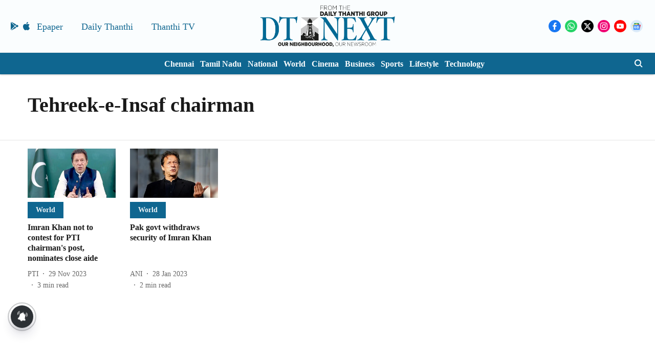

--- FILE ---
content_type: application/javascript; charset=utf-8
request_url: https://fundingchoicesmessages.google.com/f/AGSKWxWV6_-Mf5gQRxx8CikjqaTbDgbNgHCSRBd48IlFRJYYTW6zrlXPQZQ_lUfNTQA0avO1Vwud5QRvgJqs5hY1zJG065bSEb6Xh3JHRVpiguq7cnk706YleMn6r8DVRmu-cZDKZQODBjio6nAJO2Jl_dcrsPyaJLyAlIAOWbkfXFcZNjesz8r4vfYuXKGb/_/banner_file.php?/icon_ads_/adchain-/GetAdForCallBack?/googleadunit?
body_size: -1291
content:
window['d8bf4bed-e090-45d0-9e64-e0c434e61de5'] = true;